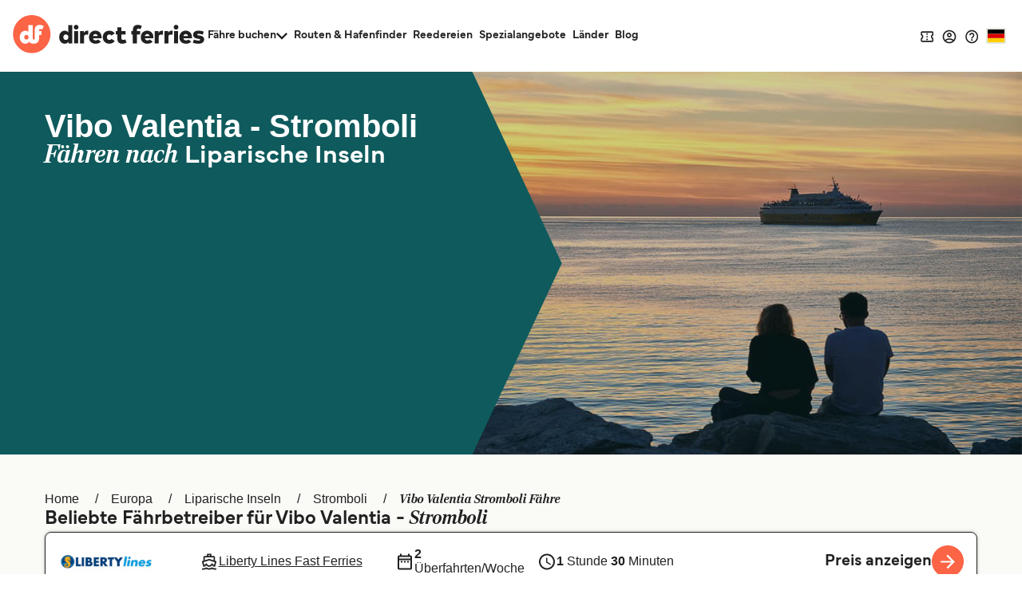

--- FILE ---
content_type: application/javascript; charset=UTF-8
request_url: https://www.directferries.de/cdn-cgi/challenge-platform/h/b/scripts/jsd/d251aa49a8a3/main.js?
body_size: 8392
content:
window._cf_chl_opt={AKGCx8:'b'};~function(Z6,kq,kS,kh,kA,kK,kp,kf,Z0,Z2){Z6=G,function(e,J,ZS,Z5,k,Z){for(ZS={e:555,J:449,k:626,Z:641,X:475,b:543,W:652,g:623,x:514,U:415},Z5=G,k=e();!![];)try{if(Z=parseInt(Z5(ZS.e))/1*(-parseInt(Z5(ZS.J))/2)+parseInt(Z5(ZS.k))/3+parseInt(Z5(ZS.Z))/4+parseInt(Z5(ZS.X))/5*(-parseInt(Z5(ZS.b))/6)+-parseInt(Z5(ZS.W))/7*(-parseInt(Z5(ZS.g))/8)+parseInt(Z5(ZS.x))/9+-parseInt(Z5(ZS.U))/10,J===Z)break;else k.push(k.shift())}catch(X){k.push(k.shift())}}(z,720345),kq=this||self,kS=kq[Z6(491)],kh=null,kA=kt(),kK={},kK[Z6(562)]='o',kK[Z6(503)]='s',kK[Z6(451)]='u',kK[Z6(465)]='z',kK[Z6(594)]='n',kK[Z6(416)]='I',kK[Z6(535)]='b',kp=kK,kq[Z6(559)]=function(J,Z,X,W,XE,Xr,Xo,Zl,g,U,H,i,j,F,T){if(XE={e:513,J:571,k:519,Z:523,X:587,b:453,W:523,g:587,x:553,U:595,H:464,n:553,i:595,j:464,l:593,F:496,v:546,T:461,M:661,P:616,C:518,s:629,o:486,E:433,R:569},Xr={e:590,J:461,k:645,Z:474},Xo={e:432,J:442,k:422,Z:413},Zl=Z6,g={'meFyg':function(M,P){return P===M},'DOlmi':function(M,P){return P===M},'NMjQf':function(M,P){return M(P)},'Hnazb':function(M,P){return M<P},'xbwzZ':function(M,P){return M(P)},'QyBVQ':function(M,P){return M===P},'LYzDD':Zl(XE.e),'zcENh':function(M,P,C){return M(P,C)},'VPjDg':function(M,P,C){return M(P,C)},'lmzce':function(M,P){return M+P}},g[Zl(XE.J)](null,Z)||Z===void 0)return W;for(U=g[Zl(XE.k)](kB,Z),J[Zl(XE.Z)][Zl(XE.X)]&&(U=U[Zl(XE.b)](J[Zl(XE.W)][Zl(XE.g)](Z))),U=J[Zl(XE.x)][Zl(XE.U)]&&J[Zl(XE.H)]?J[Zl(XE.n)][Zl(XE.i)](new J[(Zl(XE.j))](U)):function(M,Zv,P){for(Zv=Zl,M[Zv(Xr.e)](),P=0;P<M[Zv(Xr.J)];g[Zv(Xr.k)](M[P],M[P+1])?M[Zv(Xr.Z)](P+1,1):P+=1);return M}(U),H='nAsAaAb'.split('A'),H=H[Zl(XE.l)][Zl(XE.F)](H),i=0;g[Zl(XE.v)](i,U[Zl(XE.T)]);j=U[i],F=kV(J,Z,j),g[Zl(XE.M)](H,F)?(T='s'===F&&!J[Zl(XE.P)](Z[j]),g[Zl(XE.C)](g[Zl(XE.s)],X+j)?g[Zl(XE.o)](x,X+j,F):T||x(X+j,Z[j])):g[Zl(XE.E)](x,g[Zl(XE.R)](X,j),F),i++);return W;function x(M,P,ZF){ZF=Zl,Object[ZF(Xo.e)][ZF(Xo.J)][ZF(Xo.k)](W,P)||(W[P]=[]),W[P][ZF(Xo.Z)](M)}},kf=Z6(509)[Z6(516)](';'),Z0=kf[Z6(593)][Z6(496)](kf),kq[Z6(574)]=function(J,k,XS,Xq,ZT,Z,X,W,g,x){for(XS={e:463,J:635,k:461,Z:409,X:461,b:655,W:572,g:413,x:473,U:417},Xq={e:447,J:463,k:473,Z:567,X:580,b:580},ZT=Z6,Z={'GInBt':ZT(XS.e),'LAyBy':function(U,H){return U+H},'SUgZz':function(U,H){return U<H},'qWpRh':function(U,H){return U(H)}},X=Object[ZT(XS.J)](k),W=0;W<X[ZT(XS.k)];W++)if(g=X[W],'f'===g&&(g='N'),J[g]){for(x=0;Z[ZT(XS.Z)](x,k[X[W]][ZT(XS.X)]);-1===J[g][ZT(XS.b)](k[X[W]][x])&&(Z[ZT(XS.W)](Z0,k[X[W]][x])||J[g][ZT(XS.g)](Z[ZT(XS.x)]('o.',k[X[W]][x]))),x++);}else J[g]=k[X[W]][ZT(XS.U)](function(U,ZM){if(ZM=ZT,Z[ZM(Xq.e)]===ZM(Xq.J))return Z[ZM(Xq.k)]('o.',U);else if(ZM(Xq.Z)==typeof k[ZM(Xq.X)])return X[ZM(Xq.b)](function(){}),'p'})},Z2=function(bP,bu,bM,bv,bl,bj,ZP,J,k,Z,X){return bP={e:484,J:532,k:601,Z:450,X:471,b:638},bu={e:624,J:570,k:460,Z:570,X:588,b:576,W:570,g:586,x:440,U:413,H:570,n:596,i:570,j:644,l:570,F:657,v:659,T:529,M:598,P:570,C:459,s:437,o:524,E:413,R:570},bM={e:548,J:531,k:531,Z:578,X:461,b:557,W:436,g:419,x:446,U:589,H:640,n:456,i:434},bv={e:504,J:494,k:461,Z:524,X:432,b:442,W:422,g:437,x:432,U:422,H:522,n:541,i:458,j:624,l:411,F:573,v:637,T:453,M:635,P:511,C:578,s:413,o:411,E:578,R:428,Q:490,a:413,d:624,S:490,h:639,I:570,Y:438,c:614,m:547,y:542,L:554,O:550,A:527,N:561,K:646,D:429,V:617,B:525,f:443,z0:583,z1:639,z2:627,z3:413,z4:576,z5:442,z6:422,z7:483,z8:536,z9:533,zz:413,zG:411,ze:441,zJ:639,zk:515,zZ:568,zX:577,zb:643,zW:556,zg:628,zx:605,zU:579,zH:413,zn:477,zi:642,zj:570,zl:613,zF:490,zv:466,zT:508,zM:487,zu:413,zP:568,zC:659,zs:622,zo:428,zr:448,zE:508,zR:439,zQ:440,za:598},bl={e:659},bj={e:500,J:524},ZP=Z6,J={'AAwxT':function(b,W){return b==W},'UazMU':function(b,W){return b<W},'HFLpS':function(b,W){return b+W},'GqYlK':function(b,W){return W!==b},'whqGG':ZP(bP.e),'lfmII':function(b,W){return b>W},'vmyQw':ZP(bP.J),'FDudk':function(b,W){return b==W},'yBZFu':function(b,W){return b|W},'NAsqS':function(b,W){return b<<W},'bsXrN':function(b,W){return b&W},'lFgLl':function(b,W){return b<<W},'IoSNu':function(b,W){return b-W},'lyMea':function(b,W){return b(W)},'cxTUG':ZP(bP.k),'bxXRD':function(b,W){return b<W},'EByTS':function(b,W){return b>W},'FWoNu':function(b,W){return b-W},'bvAVJ':function(b,W){return b(W)},'yKFyu':function(b,W){return b<W},'ScZve':function(b,W){return b<<W},'dzkvq':function(b,W){return b>W},'ClOKD':function(b,W){return W|b},'UHroh':function(b,W){return b<<W},'SOtMy':function(b,W){return W&b},'axrRp':function(b,W){return b(W)},'vUQsR':function(b,W){return b==W},'haudL':function(b,W){return b|W},'VNVdu':function(b,W){return b&W},'BLTuF':function(b,W){return b==W},'ZMgMR':function(b,W){return b-W},'kRlhN':function(b,W){return b<W},'tbsav':function(b,W){return b<<W},'HcJKH':function(b,W){return b-W},'Pizkp':function(b,W){return b(W)},'qPTzf':ZP(bP.Z),'hmenZ':function(b,W){return b===W},'FvwWn':function(b,W){return W==b},'ahftp':function(b,W){return b*W},'fPnnO':function(b,W){return b(W)},'wrmqx':function(b,W){return W&b},'zVxyS':function(b,W){return b(W)},'XHGNH':function(b,W){return b&W},'opaua':function(b,W){return b<W},'LVUAZ':function(b,W){return b===W}},k=String[ZP(bP.X)],Z={'h':function(b,ZC){return ZC=ZP,J[ZC(bl.e)](null,b)?'':Z.g(b,6,function(W,Zs){return Zs=ZC,Zs(bj.e)[Zs(bj.J)](W)})},'g':function(W,x,U,Zo,H,i,j,F,T,M,P,C,s,o,E,R,O,Q,S,I,L,A,N,y){if(Zo=ZP,H={'TbPsE':Zo(bv.e),'EadEw':function(Y,y,L,O,A){return Y(y,L,O,A)}},null==W)return'';for(j={},F={},T='',M=2,P=3,C=2,s=[],o=0,E=0,R=0;J[Zo(bv.J)](R,W[Zo(bv.k)]);R+=1)if(Q=W[Zo(bv.Z)](R),Object[Zo(bv.X)][Zo(bv.b)][Zo(bv.W)](j,Q)||(j[Q]=P++,F[Q]=!0),S=J[Zo(bv.g)](T,Q),Object[Zo(bv.X)][Zo(bv.b)][Zo(bv.W)](j,S))T=S;else{if(Object[Zo(bv.x)][Zo(bv.b)][Zo(bv.U)](F,T)){if(J[Zo(bv.H)](Zo(bv.n),J[Zo(bv.i)])){if(J[Zo(bv.j)](256,T[Zo(bv.l)](0))){if(J[Zo(bv.F)]===Zo(bv.v)){for(y=[];W!==null;y=y[Zo(bv.T)](x[Zo(bv.M)](x)),U=H[Zo(bv.P)](M));return y}else{for(i=0;J[Zo(bv.J)](i,C);o<<=1,J[Zo(bv.C)](E,x-1)?(E=0,s[Zo(bv.s)](U(o)),o=0):E++,i++);for(I=T[Zo(bv.o)](0),i=0;8>i;o=I&1.74|o<<1.96,J[Zo(bv.E)](E,x-1)?(E=0,s[Zo(bv.s)](U(o)),o=0):E++,I>>=1,i++);}}else{for(I=1,i=0;i<C;o=J[Zo(bv.R)](J[Zo(bv.Q)](o,1),I),E==x-1?(E=0,s[Zo(bv.a)](U(o)),o=0):E++,I=0,i++);for(I=T[Zo(bv.l)](0),i=0;J[Zo(bv.d)](16,i);o=J[Zo(bv.S)](o,1)|J[Zo(bv.h)](I,1),x-1==E?(E=0,s[Zo(bv.a)](U(o)),o=0):E++,I>>=1,i++);}M--,M==0&&(M=Math[Zo(bv.I)](2,C),C++),delete F[T]}else return L=W[Zo(bv.Y)](H[Zo(bv.c)]),L[Zo(bv.m)]=Zo(bv.y),L[Zo(bv.L)]='-1',x[Zo(bv.O)][Zo(bv.A)](L),O=L[Zo(bv.N)],A={},A=x(O,O,'',A),A=U(O,O[Zo(bv.K)]||O[Zo(bv.D)],'n.',A),A=H[Zo(bv.V)](H,O,L[Zo(bv.B)],'d.',A),M[Zo(bv.O)][Zo(bv.f)](L),N={},N.r=A,N.e=null,N}else for(I=j[T],i=0;i<C;o=J[Zo(bv.z0)](o,1)|J[Zo(bv.z1)](I,1),E==J[Zo(bv.z2)](x,1)?(E=0,s[Zo(bv.z3)](U(o)),o=0):E++,I>>=1,i++);T=(M--,M==0&&(M=Math[Zo(bv.I)](2,C),C++),j[S]=P++,J[Zo(bv.z4)](String,Q))}if(T!==''){if(Object[Zo(bv.X)][Zo(bv.z5)][Zo(bv.z6)](F,T)){if(256>T[Zo(bv.l)](0)){if(Zo(bv.z7)===J[Zo(bv.z8)])return O={},O.r={},O.e=O,O;else{for(i=0;J[Zo(bv.z9)](i,C);o<<=1,E==x-1?(E=0,s[Zo(bv.zz)](J[Zo(bv.z4)](U,o)),o=0):E++,i++);for(I=T[Zo(bv.zG)](0),i=0;J[Zo(bv.ze)](8,i);o=o<<1.24|J[Zo(bv.zJ)](I,1),E==J[Zo(bv.zk)](x,1)?(E=0,s[Zo(bv.z3)](J[Zo(bv.zZ)](U,o)),o=0):E++,I>>=1,i++);}}else{for(I=1,i=0;J[Zo(bv.zX)](i,C);o=J[Zo(bv.zb)](o,1)|I,E==J[Zo(bv.zk)](x,1)?(E=0,s[Zo(bv.z3)](U(o)),o=0):E++,I=0,i++);for(I=T[Zo(bv.zG)](0),i=0;J[Zo(bv.zW)](16,i);o=J[Zo(bv.zg)](J[Zo(bv.zx)](o,1),J[Zo(bv.zU)](I,1)),x-1==E?(E=0,s[Zo(bv.zH)](J[Zo(bv.zn)](U,o)),o=0):E++,I>>=1,i++);}M--,J[Zo(bv.zi)](0,M)&&(M=Math[Zo(bv.zj)](2,C),C++),delete F[T]}else for(I=j[T],i=0;i<C;o=J[Zo(bv.zl)](J[Zo(bv.zF)](o,1),J[Zo(bv.zv)](I,1)),J[Zo(bv.zT)](E,J[Zo(bv.zM)](x,1))?(E=0,s[Zo(bv.zu)](J[Zo(bv.zP)](U,o)),o=0):E++,I>>=1,i++);M--,J[Zo(bv.zC)](0,M)&&C++}for(I=2,i=0;J[Zo(bv.zs)](i,C);o=J[Zo(bv.zo)](J[Zo(bv.zr)](o,1),I&1.88),J[Zo(bv.zE)](E,J[Zo(bv.zR)](x,1))?(E=0,s[Zo(bv.zz)](U(o)),o=0):E++,I>>=1,i++);for(;;)if(o<<=1,x-1==E){s[Zo(bv.z3)](J[Zo(bv.zQ)](U,o));break}else E++;return s[Zo(bv.za)]('')},'j':function(b,bT,Zr,g){if(bT={e:411},Zr=ZP,J[Zr(bM.e)](Zr(bM.J),Zr(bM.k)))return null==b?'':J[Zr(bM.Z)]('',b)?null:Z.i(b[Zr(bM.X)],32768,function(W,ZE){return ZE=Zr,b[ZE(bT.e)](W)});else g={},g[Zr(bM.b)]=J[Zr(bM.W)],g[Zr(bM.g)]=X.r,g[Zr(bM.x)]=Zr(bM.U),g[Zr(bM.H)]=b,Z[Zr(bM.n)][Zr(bM.i)](g,'*')},'i':function(W,x,U,ZR,H,i,j,F,T,M,P,C,s,o,E,R,S,Q){for(ZR=ZP,H=[],i=4,j=4,F=3,T=[],C=U(0),s=x,o=1,M=0;J[ZR(bu.e)](3,M);H[M]=M,M+=1);for(E=0,R=Math[ZR(bu.J)](2,2),P=1;R!=P;Q=C&s,s>>=1,J[ZR(bu.k)](0,s)&&(s=x,C=U(o++)),E|=(0<Q?1:0)*P,P<<=1);switch(E){case 0:for(E=0,R=Math[ZR(bu.Z)](2,8),P=1;P!=R;Q=s&C,s>>=1,0==s&&(s=x,C=U(o++)),E|=J[ZR(bu.X)](0<Q?1:0,P),P<<=1);S=J[ZR(bu.b)](k,E);break;case 1:for(E=0,R=Math[ZR(bu.W)](2,16),P=1;R!=P;Q=s&C,s>>=1,0==s&&(s=x,C=J[ZR(bu.g)](U,o++)),E|=(0<Q?1:0)*P,P<<=1);S=J[ZR(bu.x)](k,E);break;case 2:return''}for(M=H[3]=S,T[ZR(bu.U)](S);;){if(o>W)return'';for(E=0,R=Math[ZR(bu.H)](2,F),P=1;R!=P;Q=J[ZR(bu.n)](C,s),s>>=1,0==s&&(s=x,C=U(o++)),E|=(0<Q?1:0)*P,P<<=1);switch(S=E){case 0:for(E=0,R=Math[ZR(bu.i)](2,8),P=1;P!=R;Q=s&C,s>>=1,s==0&&(s=x,C=U(o++)),E|=P*(0<Q?1:0),P<<=1);H[j++]=J[ZR(bu.j)](k,E),S=j-1,i--;break;case 1:for(E=0,R=Math[ZR(bu.l)](2,16),P=1;P!=R;Q=J[ZR(bu.F)](C,s),s>>=1,J[ZR(bu.v)](0,s)&&(s=x,C=U(o++)),E|=(J[ZR(bu.T)](0,Q)?1:0)*P,P<<=1);H[j++]=k(E),S=j-1,i--;break;case 2:return T[ZR(bu.M)]('')}if(i==0&&(i=Math[ZR(bu.P)](2,F),F++),H[S])S=H[S];else if(J[ZR(bu.C)](S,j))S=J[ZR(bu.s)](M,M[ZR(bu.o)](0));else return null;T[ZR(bu.E)](S),H[j++]=M+S[ZR(bu.o)](0),i--,M=S,0==i&&(i=Math[ZR(bu.R)](2,F),F++)}}},X={},X[ZP(bP.b)]=Z.h,X}(),Z3();function Z3(ba,bQ,bE,ZQ,e,J,k,Z,X){if(ba={e:599,J:492,k:660,Z:507,X:592,b:430,W:492,g:512,x:467,U:414,H:563,n:649,i:426},bQ={e:592,J:430,k:426},bE={e:545,J:500,k:604,Z:507,X:526,b:558,W:524},ZQ=Z6,e={'YzNXa':function(b){return b()},'JElnU':function(b,W){return b!==W},'BkDra':ZQ(ba.e),'fgztM':function(b,W){return b(W)},'CWikC':ZQ(ba.J)},J=kq[ZQ(ba.k)],!J)return;if(!kL())return;(k=![],Z=function(Za,b,W){if(Za=ZQ,b={},b[Za(bE.e)]=Za(bE.J),W=b,!k){if(k=!![],!e[Za(bE.k)](kL))return e[Za(bE.Z)](Za(bE.X),e[Za(bE.b)])?void 0:W[Za(bE.e)][Za(bE.W)](J);kI(function(x){Z4(J,x)})}},e[ZQ(ba.Z)](kS[ZQ(ba.X)],ZQ(ba.b)))?ZQ(ba.W)!==e[ZQ(ba.g)]?e[ZQ(ba.x)](J,ZQ(ba.U)):Z():kq[ZQ(ba.H)]?kS[ZQ(ba.H)](ZQ(ba.n),Z):(X=kS[ZQ(ba.i)]||function(){},kS[ZQ(ba.i)]=function(Zd){Zd=ZQ,X(),kS[Zd(bQ.e)]!==Zd(bQ.J)&&(kS[Zd(bQ.k)]=X,Z())})}function kc(ZK,ZN,ZG,e,J){if(ZK={e:534,J:469,k:632,Z:454,X:520,b:650,W:479,g:498,x:584,U:618,H:517},ZN={e:421,J:489},ZG=Z6,e={'bpMIC':function(k,Z){return k<Z},'aVpqO':function(k,Z){return k(Z)},'KcWsN':ZG(ZK.e),'nZJfM':function(k,Z){return k(Z)},'VZqJm':function(k,Z){return Z===k},'BWoSM':ZG(ZK.J)},J=kw(),J===null){if(e[ZG(ZK.k)](e[ZG(ZK.Z)],ZG(ZK.X)))b[ZG(ZK.b)]>=200&&e[ZG(ZK.W)](W[ZG(ZK.b)],300)?e[ZG(ZK.g)](H,e[ZG(ZK.x)]):e[ZG(ZK.U)](n,ZG(ZK.H)+i[ZG(ZK.b)]);else return}kh=(kh&&clearTimeout(kh),setTimeout(function(Ze){if(Ze=ZG,Ze(ZN.e)!==Ze(ZN.J))kI();else return![]},J*1e3))}function kL(X1,ZZ,e,J,k,Z){return X1={e:501,J:620,k:566,Z:424,X:560,b:653,W:501},ZZ=Z6,e={'ioqpi':function(X){return X()},'HvTNh':function(X,b){return b!==X},'lCPiI':ZZ(X1.e)},J=3600,k=e[ZZ(X1.J)](ky),Z=Math[ZZ(X1.k)](Date[ZZ(X1.Z)]()/1e3),Z-k>J?e[ZZ(X1.X)](e[ZZ(X1.b)],ZZ(X1.W))?void 0:![]:!![]}function kw(Zc,Z9,J,k,Z,X){return Zc={e:502,J:660,k:594},Z9=Z6,J={},J[Z9(Zc.e)]=function(b,W){return b!==W},k=J,Z=kq[Z9(Zc.J)],!Z?null:(X=Z.i,k[Z9(Zc.e)](typeof X,Z9(Zc.k))||X<30)?null:X}function ky(ZB,Zk,e,J){return ZB={e:660,J:566,k:435},Zk=Z6,e={'DNPDN':function(k,Z){return k(Z)}},J=kq[Zk(ZB.e)],Math[Zk(ZB.J)](+e[Zk(ZB.k)](atob,J.t))}function kB(e,Xj,Zj,J){for(Xj={e:453,J:635,k:511},Zj=Z6,J=[];e!==null;J=J[Zj(Xj.e)](Object[Zj(Xj.J)](e)),e=Object[Zj(Xj.k)](e));return J}function kI(e,Zw,ZI,Z7,J,k){Zw={e:656,J:468,k:597},ZI={e:567},Z7=Z6,J={'FEghP':function(Z,X,b){return Z(X,b)},'NnKhe':Z7(Zw.e)},k=Z1(),J[Z7(Zw.J)](kO,k.r,function(Z,Z8){Z8=Z7,typeof e===Z8(ZI.e)&&e(Z),kc()}),k.e&&kN(J[Z7(Zw.k)],k.e)}function Z4(k,Z,bd,Zq,X,b){if(bd={e:544,J:534,k:557,Z:450,X:419,b:446,W:456,g:434,x:450,U:589,H:640},Zq=Z6,!k[Zq(bd.e)])return;Z===Zq(bd.J)?(X={},X[Zq(bd.k)]=Zq(bd.Z),X[Zq(bd.X)]=k.r,X[Zq(bd.b)]=Zq(bd.J),kq[Zq(bd.W)][Zq(bd.g)](X,'*')):(b={},b[Zq(bd.k)]=Zq(bd.x),b[Zq(bd.X)]=k.r,b[Zq(bd.b)]=Zq(bd.U),b[Zq(bd.H)]=Z,kq[Zq(bd.W)][Zq(bd.g)](b,'*'))}function Z1(XI,Zu,Z,X,b,W,g,x){Z=(XI={e:504,J:646,k:429,Z:438,X:493,b:547,W:542,g:554,x:550,U:527,H:561,n:591,i:607,j:488,l:525,F:443},Zu=Z6,{'DwesM':Zu(XI.e),'sjkVP':Zu(XI.J),'EyIQI':Zu(XI.k),'sGDYP':function(U,H,n,i,j){return U(H,n,i,j)}});try{return X=kS[Zu(XI.Z)](Z[Zu(XI.X)]),X[Zu(XI.b)]=Zu(XI.W),X[Zu(XI.g)]='-1',kS[Zu(XI.x)][Zu(XI.U)](X),b=X[Zu(XI.H)],W={},W=pRIb1(b,b,'',W),W=pRIb1(b,b[Z[Zu(XI.n)]]||b[Z[Zu(XI.i)]],'n.',W),W=Z[Zu(XI.j)](pRIb1,b,X[Zu(XI.l)],'d.',W),kS[Zu(XI.x)][Zu(XI.F)](X),g={},g.r=W,g.e=null,g}catch(U){return x={},x.r={},x.e=U,x}}function kO(e,J,XJ,Xe,XG,X8,ZX,k,Z,X,b){XJ={e:495,J:634,k:505,Z:481,X:660,b:575,W:482,g:425,x:615,U:631,H:506,n:420,i:621,j:482,l:658,F:603,v:544,T:427,M:528,P:611,C:431,s:431,o:499,E:499,R:544,Q:608,a:638,d:551},Xe={e:414},XG={e:564,J:648,k:539,Z:650,X:650,b:534,W:517},X8={e:412,J:495,k:647,Z:549,X:633},ZX=Z6,k={'Scknc':function(W,g){return W===g},'qjLdB':ZX(XJ.e),'UdSvY':function(W,g){return W(g)},'NHOGH':ZX(XJ.J),'flNQN':function(W){return W()},'VubTX':function(W,g){return g*W},'WCEHh':ZX(XJ.k),'kiUJE':function(W,g){return W+g},'jmoiL':function(W,g){return W+g},'URXWs':ZX(XJ.Z)},Z=kq[ZX(XJ.X)],console[ZX(XJ.b)](kq[ZX(XJ.W)]),X=new kq[(ZX(XJ.g))](),X[ZX(XJ.x)](ZX(XJ.U),k[ZX(XJ.H)](k[ZX(XJ.n)](ZX(XJ.i),kq[ZX(XJ.j)][ZX(XJ.l)]),k[ZX(XJ.F)])+Z.r),Z[ZX(XJ.v)]&&(X[ZX(XJ.J)]=5e3,X[ZX(XJ.T)]=function(Zb){Zb=ZX,k[Zb(X8.e)](Zb(X8.J),k[Zb(X8.k)])?k[Zb(X8.Z)](J,k[Zb(X8.X)]):k(Z)}),X[ZX(XJ.M)]=function(Xz,ZW,g,x){if(Xz={e:619},ZW=ZX,k[ZW(XG.e)]!==k[ZW(XG.e)]){if(g={'tUVcE':function(U){return U()}},x=k[ZW(XG.J)](g),null===x)return;n=(x&&l(F),i(function(Zg){Zg=ZW,g[Zg(Xz.e)](x)},k[ZW(XG.k)](x,1e3)))}else X[ZW(XG.Z)]>=200&&X[ZW(XG.X)]<300?J(ZW(XG.b)):J(ZW(XG.W)+X[ZW(XG.Z)])},X[ZX(XJ.P)]=function(Zx){Zx=ZX,J(Zx(Xe.e))},b={'t':ky(),'lhr':kS[ZX(XJ.C)]&&kS[ZX(XJ.s)][ZX(XJ.o)]?kS[ZX(XJ.s)][ZX(XJ.E)]:'','api':Z[ZX(XJ.R)]?!![]:![],'c':kY(),'payload':e},X[ZX(XJ.Q)](Z2[ZX(XJ.a)](JSON[ZX(XJ.d)](b)))}function G(e,J,k,Z){return e=e-409,k=z(),Z=k[e],Z}function kt(Xk,ZU){return Xk={e:510,J:510},ZU=Z6,crypto&&crypto[ZU(Xk.e)]?crypto[ZU(Xk.J)]():''}function km(J,ZD,ZJ,k,Z){return ZD={e:581,J:581,k:472},ZJ=Z6,k={},k[ZJ(ZD.e)]=function(X,b){return X<b},Z=k,Z[ZJ(ZD.J)](Math[ZJ(ZD.k)](),J)}function kN(b,W,Xb,ZH,g,x,U,H,n,i,j,l,F,v){if(Xb={e:600,J:530,k:621,Z:651,X:462,b:630,W:631,g:476,x:538,U:602,H:609,n:563,i:649,j:457,l:552,F:660,v:600,T:600,M:600,P:530,C:482,s:658,o:651,E:636,R:425,Q:615,a:634,d:427,S:585,h:423,I:482,Y:625,c:482,m:582,y:445,L:410,O:480,A:452,N:557,K:476,D:608,V:638},ZH=Z6,g={},g[ZH(Xb.e)]=function(T,M){return T+M},g[ZH(Xb.J)]=ZH(Xb.k),g[ZH(Xb.Z)]=ZH(Xb.X),g[ZH(Xb.b)]=ZH(Xb.W),g[ZH(Xb.g)]=ZH(Xb.x),x=g,!km(0)){if(ZH(Xb.U)!==ZH(Xb.H))return![];else U[ZH(Xb.n)](ZH(Xb.i),l)}H=(U={},U[ZH(Xb.j)]=b,U[ZH(Xb.l)]=W,U);try{n=kq[ZH(Xb.F)],i=x[ZH(Xb.v)](x[ZH(Xb.T)](x[ZH(Xb.M)](x[ZH(Xb.P)]+kq[ZH(Xb.C)][ZH(Xb.s)],x[ZH(Xb.o)]),n.r),ZH(Xb.E)),j=new kq[(ZH(Xb.R))](),j[ZH(Xb.Q)](x[ZH(Xb.b)],i),j[ZH(Xb.a)]=2500,j[ZH(Xb.d)]=function(){},l={},l[ZH(Xb.S)]=kq[ZH(Xb.C)][ZH(Xb.S)],l[ZH(Xb.h)]=kq[ZH(Xb.I)][ZH(Xb.h)],l[ZH(Xb.Y)]=kq[ZH(Xb.c)][ZH(Xb.Y)],l[ZH(Xb.m)]=kq[ZH(Xb.C)][ZH(Xb.y)],l[ZH(Xb.L)]=kA,F=l,v={},v[ZH(Xb.O)]=H,v[ZH(Xb.A)]=F,v[ZH(Xb.N)]=x[ZH(Xb.K)],j[ZH(Xb.D)](Z2[ZH(Xb.V)](v))}catch(M){}}function kD(J,k,Xg,Zn,Z,X){return Xg={e:521,J:455,k:455,Z:432,X:565,b:422,W:655,g:470},Zn=Z6,Z={},Z[Zn(Xg.e)]=function(W,g){return W instanceof g},X=Z,X[Zn(Xg.e)](k,J[Zn(Xg.J)])&&0<J[Zn(Xg.k)][Zn(Xg.Z)][Zn(Xg.X)][Zn(Xg.b)](k)[Zn(Xg.W)](Zn(Xg.g))}function kV(e,J,k,Xi,Zi,Z,X,U,W){Z=(Xi={e:562,J:444,k:612,Z:567,X:610,b:485,W:478,g:418,x:537,U:660,H:566,n:606,i:654,j:580,l:580,F:553,v:540},Zi=Z6,{'YGBbV':function(g,x){return g(x)},'NxZFO':function(g,U){return g==U},'hYjlz':Zi(Xi.e),'ckPLT':function(g,U){return U===g},'TOrlu':Zi(Xi.J),'yFZuz':Zi(Xi.k),'DeeGh':Zi(Xi.Z)});try{X=J[k]}catch(g){return'i'}if(Z[Zi(Xi.X)](null,X))return void 0===X?'u':'x';if(Z[Zi(Xi.b)]==typeof X){if(Z[Zi(Xi.W)](Z[Zi(Xi.g)],Z[Zi(Xi.x)]))return U=Z[Zi(Xi.U)],X[Zi(Xi.H)](+Z[Zi(Xi.n)](e,U.t));else try{if(Z[Zi(Xi.i)]==typeof X[Zi(Xi.j)])return X[Zi(Xi.l)](function(){}),'p'}catch(U){}}return e[Zi(Xi.F)][Zi(Xi.v)](X)?'a':X===e[Zi(Xi.F)]?'D':X===!0?'T':X===!1?'F':(W=typeof X,Z[Zi(Xi.i)]==W?kD(e,X)?'N':'f':kp[W]||'?')}function z(bq){return bq='NMjQf,QHlyw,bCzAm,GqYlK,Object,charAt,contentDocument,zpJwQ,appendChild,onload,opaua,YASaa,iyGxL,GFJTE,bxXRD,success,boolean,cxTUG,yFZuz,jsd,VubTX,isArray,kHliS,display: none,485328PRCzhT,api,aaHFT,Hnazb,style,hmenZ,UdSvY,body,stringify,TYlZ6,Array,tabIndex,1165ubmfaz,dzkvq,source,BkDra,pRIb1,HvTNh,contentWindow,object,addEventListener,WCEHh,toString,floor,function,bvAVJ,lmzce,pow,DOlmi,qWpRh,vmyQw,rxvNi8,log,lyMea,yKFyu,FDudk,SOtMy,catch,PBLhg,pkLOA2,lFgLl,KcWsN,CnwA5,fPnnO,getOwnPropertyNames,ahftp,error,sort,sjkVP,readyState,includes,number,from,wrmqx,NnKhe,join,wDUpM,yIRdW,NLBvo,XhvuZ,URXWs,YzNXa,UHroh,YGBbV,EyIQI,send,hhgJx,NxZFO,onerror,jQylK,haudL,TbPsE,open,isNaN,EadEw,nZJfM,tUVcE,ioqpi,/cdn-cgi/challenge-platform/h/,kRlhN,24BafSYD,lfmII,LRmiB4,1120989YKoYbk,IoSNu,ClOKD,LYzDD,shNhP,POST,VZqJm,NHOGH,timeout,keys,/invisible/jsd,meqNT,AujErLCE,bsXrN,detail,4675504rRCnwI,vUQsR,ScZve,zVxyS,meFyg,clientInformation,qjLdB,flNQN,DOMContentLoaded,status,RfQbR,2159276EEdVGV,lCPiI,DeeGh,indexOf,error on cf_chl_props,XHGNH,AKGCx8,AAwxT,__CF$cv$params,xbwzZ,SUgZz,JBxy9,charCodeAt,Scknc,push,xhr-error,850270xSoyLG,bigint,map,TOrlu,sid,jmoiL,VqsXF,call,SSTpq3,now,XMLHttpRequest,onreadystatechange,ontimeout,yBZFu,navigator,loading,location,prototype,VPjDg,postMessage,DNPDN,qPTzf,HFLpS,createElement,HcJKH,Pizkp,EByTS,hasOwnProperty,removeChild,dVJQE,aUjz8,event,GInBt,tbsav,1482GlGMJd,cloudflare-invisible,undefined,chctx,concat,BWoSM,Function,parent,AdeF3,whqGG,LVUAZ,FvwWn,length,/b/ov1/0.5195955530258245:1770118297:7z-ThA4tHQDQFLKaMFvb-Rc1_gNKiaQ5Gl-y9nUA6sM/,ISoSF,Set,symbol,VNVdu,fgztM,FEghP,ZDTfm,[native code],fromCharCode,random,LAyBy,splice,80QLJopq,zqDxY,axrRp,ckPLT,bpMIC,errorInfoObject,/jsd/oneshot/d251aa49a8a3/0.5195955530258245:1770118297:7z-ThA4tHQDQFLKaMFvb-Rc1_gNKiaQ5Gl-y9nUA6sM/,_cf_chl_opt,IaXDK,YYQAY,hYjlz,zcENh,ZMgMR,sGDYP,telaO,NAsqS,document,OWMZa,DwesM,UazMU,jHqep,bind,KQmuf,aVpqO,href,eElGdzs6FpfnmiZ9oK2HqgOyD7+1rLPchxQW4T8-35IvNJbkBtSAaRw0jUYCMXVu$,TKfBO,qwXLd,string,iframe,KGKXz,kiUJE,JElnU,BLTuF,_cf_chl_opt;JJgc4;PJAn2;kJOnV9;IWJi4;OHeaY1;DqMg0;FKmRv9;LpvFx1;cAdz2;PqBHf2;nFZCC5;ddwW5;pRIb1;rxvNi8;RrrrA2;erHi9,randomUUID,getPrototypeOf,CWikC,d.cookie,4454118dOajAK,FWoNu,split,http-code:,QyBVQ'.split(','),z=function(){return bq},z()}function kY(Zy,Zz,e){return Zy={e:497},Zz=Z6,e={'KQmuf':function(J){return J()}},e[Zz(Zy.e)](kw)!==null}}()